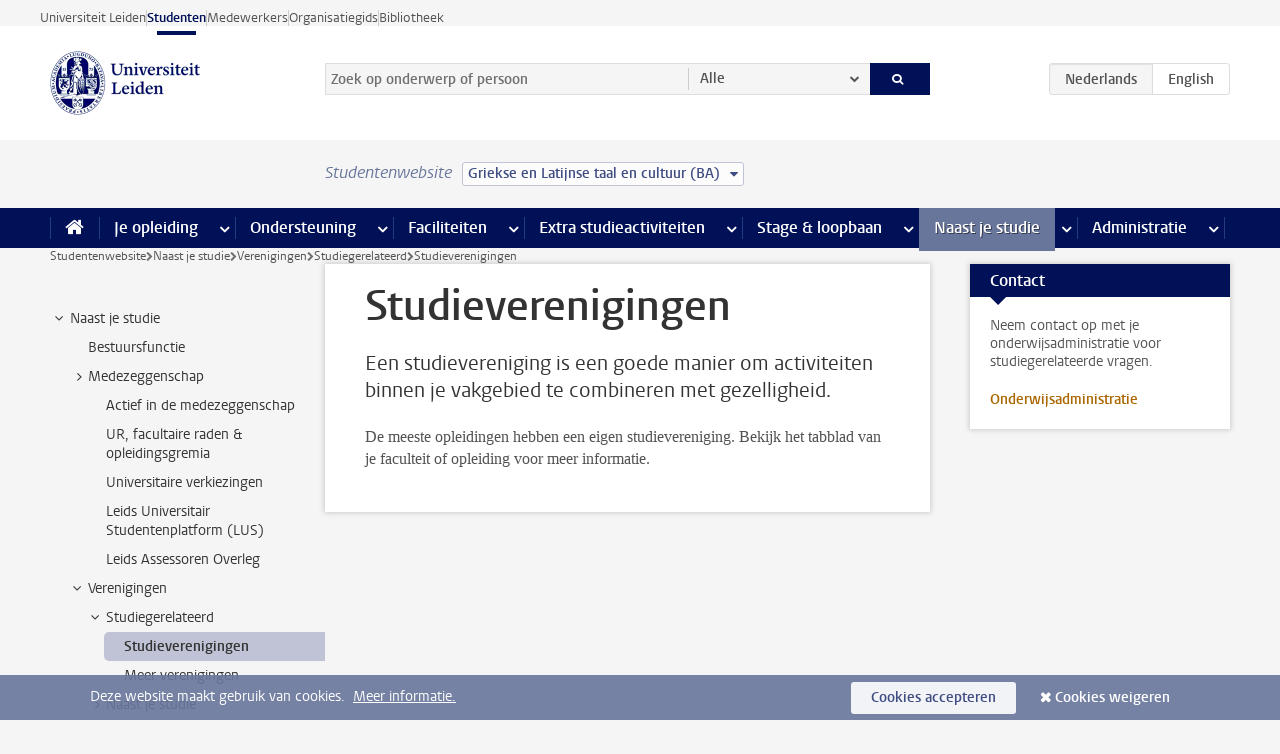

--- FILE ---
content_type: text/html;charset=UTF-8
request_url: https://www.student.universiteitleiden.nl/naast-je-studie/verenigingen/studiegerelateerd/studieverenigingen?cf=geesteswetenschappen&cd=griekse-en-latijnse-taal-en-cultuur-ba
body_size: 12245
content:



<!DOCTYPE html>
<html lang="nl"  data-version="1.217.00" >
<head>









<!-- standard page html head -->

<meta charset="utf-8">
<meta name="viewport" content="width=device-width, initial-scale=1">
<meta http-equiv="X-UA-Compatible" content="IE=edge">


    <title>Studieverenigingen - Universiteit Leiden</title>

        <link rel="canonical" href="https://www.student.universiteitleiden.nl/naast-je-studie/verenigingen/studiegerelateerd/studieverenigingen"/>


    <meta name="contentsource" content="hippocms" />

        <meta name="description" content="Een studievereniging is een goede manier om activiteiten binnen je vakgebied te combineren met gezelligheid."/>
        <meta name="organization" content="universiteit-leiden"/>
        <meta name="doctype" content="discontent"/>

<meta name="application-name" content="search"
data-content-type="contentpage"
data-content-category="general"
data-protected="false"
data-language="nl"
data-last-modified-date="2023-05-11"
data-publication-date="2023-05-11"
data-uuid="89e2df4f-df56-418f-a8da-9965ba082220"
data-website="student-site"
/>
<!-- Favicon and CSS -->
<link rel='shortcut icon' href="/design-1.0/assets/icons/favicon.ico?cf=geesteswetenschappen&amp;cd=griekse-en-latijnse-taal-en-cultuur-ba"/>
<link rel="stylesheet" href="/design-1.0/css/ul2student/screen.css?cf=geesteswetenschappen&amp;amp;cd=griekse-en-latijnse-taal-en-cultuur-ba?v=1.217.00"/>




<script>
  window.dataLayer = window.dataLayer || [];
  dataLayer.push ( {
    event: 'Custom dimensions', customDimensionData: {
      cookiesAccepted: 'false'
    },
    user: {
      internalTraffic: 'false',
    }
  });
</script>



    <!-- Global site tag (gtag.js) - Google Analytics -->
<script async src="https://www.googletagmanager.com/gtag/js?id=G-YRD293X35B"></script>
<script>
  window.dataLayer = window.dataLayer || [];

  function gtag () {
    dataLayer.push(arguments);
  }

  gtag('js', new Date());
  gtag('config', 'G-YRD293X35B');
</script>

    <!-- this line enables the loading of asynchronous components (together with the headContributions at the bottom) -->
    <!-- Header Scripts -->
</head>



<body class="intern student small" data-ajax-class='{"logged-in":"/ajaxloggedincheck?cf=geesteswetenschappen&amp;cd=griekse-en-latijnse-taal-en-cultuur-ba"}'>

<!-- To enable JS-based styles: -->
<script> document.body.className += ' js'; </script>
<div class="skiplinks">
    <a href="#content" class="skiplink">Ga direct naar de inhoud</a>
</div>




<div class="header-container">
<div class="top-nav-section">
<nav class="top-nav wrapper js_mobile-fit-menu-items" data-show-text="toon alle" data-hide-text="verberg" data-items-text="menu onderdelen">
<ul id="sites-menu">
<li>
<a class=" track-event"
href="https://www.universiteitleiden.nl/"
data-event-category="external-site"
data-event-label="Topmenu student-site"
>Universiteit Leiden</a>
</li>
<li>
<a class="active track-event"
href="/?cf=geesteswetenschappen&cd=griekse-en-latijnse-taal-en-cultuur-ba"
data-event-category="student-site"
data-event-label="Topmenu student-site"
>Studenten</a>
</li>
<li>
<a class=" track-event"
href="https://www.medewerkers.universiteitleiden.nl/"
data-event-category="staffmember-site"
data-event-label="Topmenu student-site"
>Medewerkers</a>
</li>
<li>
<a class=" track-event"
href="https://www.organisatiegids.universiteitleiden.nl/"
data-event-category="org-site"
data-event-label="Topmenu student-site"
>Organisatiegids</a>
</li>
<li>
<a class=" track-event"
href="https://www.bibliotheek.universiteitleiden.nl/"
data-event-category="library-site"
data-event-label="Topmenu student-site"
>Bibliotheek</a>
</li>
</ul>
</nav>
</div>    <header id="header-main" class="wrapper">
        <h1 class="logo">
            <a href="/?cf=geesteswetenschappen&amp;cd=griekse-en-latijnse-taal-en-cultuur-ba">
                <img width="151" height="64" src="/design-1.0/assets/images/zegel.png?cf=geesteswetenschappen&amp;cd=griekse-en-latijnse-taal-en-cultuur-ba" alt="Universiteit Leiden"/>
            </a>
        </h1>
<!-- Standard page searchbox -->
<form id="search" method="get" action="searchresults-main">
<input type="hidden" name="website" value="student-site"/>
<fieldset>
<legend>Zoek op onderwerp of persoon en selecteer categorie</legend>
<label for="search-field">Zoekterm</label>
<input id="search-field" type="search" name="q" data-suggest="https://www.student.universiteitleiden.nl/async/searchsuggestions?cf=geesteswetenschappen&amp;cd=griekse-en-latijnse-taal-en-cultuur-ba"
data-wait="100" data-threshold="3"
value="" placeholder="Zoek op onderwerp of persoon"/>
<ul class="options">
<li>
<a href="/zoeken?cf=geesteswetenschappen&amp;cd=griekse-en-latijnse-taal-en-cultuur-ba" data-hidden='' data-hint="Zoek op onderwerp of persoon">
Alle </a>
</li>
<li>
<a href="/zoeken?cf=geesteswetenschappen&amp;cd=griekse-en-latijnse-taal-en-cultuur-ba" data-hidden='{"content-category":"staffmember"}' data-hint="Zoek op&nbsp;personen">
Personen
</a>
</li>
<li>
<a href="/zoeken?cf=geesteswetenschappen&amp;cd=griekse-en-latijnse-taal-en-cultuur-ba" data-hidden='{"content-category":"announcement"}' data-hint="Zoek op&nbsp;mededelingen">
Mededelingen
</a>
</li>
<li>
<a href="/zoeken?cf=geesteswetenschappen&amp;cd=griekse-en-latijnse-taal-en-cultuur-ba" data-hidden='{"content-category":"news"}' data-hint="Zoek op&nbsp;nieuws">
Nieuws
</a>
</li>
<li>
<a href="/zoeken?cf=geesteswetenschappen&amp;cd=griekse-en-latijnse-taal-en-cultuur-ba" data-hidden='{"content-category":"event"}' data-hint="Zoek op&nbsp;agenda">
Agenda
</a>
</li>
<li>
<a href="/zoeken?cf=geesteswetenschappen&amp;cd=griekse-en-latijnse-taal-en-cultuur-ba" data-hidden='{"content-category":"scholarship"}' data-hint="Zoek op&nbsp;beurzen">
Beurzen
</a>
</li>
<li>
<a href="/zoeken?cf=geesteswetenschappen&amp;cd=griekse-en-latijnse-taal-en-cultuur-ba" data-hidden='{"content-category":"location"}' data-hint="Zoek op&nbsp;locaties">
Locaties
</a>
</li>
<li>
<a href="/zoeken?cf=geesteswetenschappen&amp;cd=griekse-en-latijnse-taal-en-cultuur-ba" data-hidden='{"content-category":"course"}' data-hint="Zoek op&nbsp;cursussen">
Cursussen
</a>
</li>
<li>
<a href="/zoeken?cf=geesteswetenschappen&amp;cd=griekse-en-latijnse-taal-en-cultuur-ba" data-hidden='{"content-category":"general"}' data-hint="Zoek op&nbsp;onderwerp">
Onderwerp
</a>
</li>
<li>
<a href="/zoeken?cf=geesteswetenschappen&amp;cd=griekse-en-latijnse-taal-en-cultuur-ba" data-hidden='{"keywords":"true"}' data-hint="Zoek op&nbsp;trefwoorden">
Trefwoorden
</a>
</li>
</ul>
<button class="submit" type="submit">
<span>Zoeken</span>
</button>
</fieldset>
</form><div class="language-btn-group">
<span class="btn active">
<abbr title="Nederlands">nl</abbr>
</span>
<a href="https://www.student.universiteitleiden.nl/en/alongside-your-studies/associations/study-related/study-associations?cf=geesteswetenschappen&amp;cd=griekse-en-latijnse-taal-en-cultuur-ba" class="btn">
<abbr title="English">en</abbr>
</a>
</div>    </header>
</div>

<div>



<div class="mega-menu">





<div class="context-picker">
    <div class="wrapper">
        <div class="context-picker__items">
            <span class="context-picker__site-name">Studentenwebsite</span>
            <a href="#filter">
                <span>
                        Griekse en Latijnse taal en cultuur (BA)
                </span>
            </a>
        </div>
    </div>
</div>

    <nav aria-label="mega menu" id="mega-menu" class="main-nav mega-menu js-disclosure-nav allow-hover-expanding" data-hamburger-destination="mega-menu"
         data-nav-label="Menu">
        <ul class="main-nav__list wrapper">
            <li class="main-nav__item" data-menu-style="mega-menu">
                <a class="home js-disclosure-nav__main-link" href="/?cf=geesteswetenschappen&amp;cd=griekse-en-latijnse-taal-en-cultuur-ba"><span>Home</span></a>
            </li>



        <li class="main-nav__item" data-menu-style="mega-menu">


            <a href="/je-opleiding?cf=geesteswetenschappen&amp;cd=griekse-en-latijnse-taal-en-cultuur-ba" class="js-disclosure-nav__main-link">Je opleiding</a>

            <button
                    class="more-menu-items"
                    type="button"
                    aria-expanded
                    aria-haspopup="menu"
                    aria-controls="je-opleiding-pages"
            >
                <span class="visually-hidden">meer Je opleiding pagina’s</span>
            </button>



            <ul class="mega-menu__list mega-menu__list--left mega-menu__list--two-column" id="je-opleiding-pages">
                    <li class="mega-menu__item">


            <a href="/je-opleiding/opleidingsprogramma?cf=geesteswetenschappen&amp;cd=griekse-en-latijnse-taal-en-cultuur-ba" >Opleidingsprogramma</a>

                        <ul>
                        </ul>
                    </li>
                    <li class="mega-menu__item">


            <a href="/je-opleiding/studieplan?cf=geesteswetenschappen&amp;cd=griekse-en-latijnse-taal-en-cultuur-ba" >Studieplan</a>

                        <ul>
                        </ul>
                    </li>
                    <li class="mega-menu__item">


            <a href="/je-opleiding/rooster-en-jaarkalender?cf=geesteswetenschappen&amp;cd=griekse-en-latijnse-taal-en-cultuur-ba" >Rooster en jaarkalender</a>

                        <ul>
                        </ul>
                    </li>
                    <li class="mega-menu__item">


            <a href="/je-opleiding/bindend-studieadvies-bsa?cf=geesteswetenschappen&amp;cd=griekse-en-latijnse-taal-en-cultuur-ba" >Bindend Studieadvies (BSA)</a>

                        <ul>
                        </ul>
                    </li>
                    <li class="mega-menu__item">


            <a href="/je-opleiding/vakken-en-toetsen?cf=geesteswetenschappen&amp;cd=griekse-en-latijnse-taal-en-cultuur-ba" >Vakken en toetsen</a>

                        <ul>
                        </ul>
                    </li>
                    <li class="mega-menu__item">


            <a href="/je-opleiding/boeken-en-readers?cf=geesteswetenschappen&amp;cd=griekse-en-latijnse-taal-en-cultuur-ba" >Boeken en readers</a>

                        <ul>
                        </ul>
                    </li>
                    <li class="mega-menu__item">


            <a href="/je-opleiding/scriptie-en-papers?cf=geesteswetenschappen&amp;cd=griekse-en-latijnse-taal-en-cultuur-ba" >Scriptie en papers</a>

                        <ul>
                        </ul>
                    </li>
                    <li class="mega-menu__item">


            <a href="/je-opleiding/minoren-en-keuzeruimte?cf=geesteswetenschappen&amp;cd=griekse-en-latijnse-taal-en-cultuur-ba" >Minoren en keuzeruimte</a>

                        <ul>
                        </ul>
                    </li>
                    <li class="mega-menu__item">


            <a href="/je-opleiding/stage-en-onderzoek?cf=geesteswetenschappen&amp;cd=griekse-en-latijnse-taal-en-cultuur-ba" >Stage en onderzoek</a>

                        <ul>
                        </ul>
                    </li>
                    <li class="mega-menu__item">


            <a href="/je-opleiding/afstuderen?cf=geesteswetenschappen&amp;cd=griekse-en-latijnse-taal-en-cultuur-ba" >Afstuderen</a>

                        <ul>
                        </ul>
                    </li>
                    <li class="mega-menu__item">


            <a href="/je-opleiding/veiligheidsinstructies?cf=geesteswetenschappen&amp;cd=griekse-en-latijnse-taal-en-cultuur-ba" >Veiligheidsinstructies</a>

                        <ul>
                        </ul>
                    </li>
                    <li class="mega-menu__item">


            <a href="/je-opleiding/contact-en-advies?cf=geesteswetenschappen&amp;cd=griekse-en-latijnse-taal-en-cultuur-ba" >Contact en advies</a>

                        <ul>
                        </ul>
                    </li>
                    <li class="mega-menu__item">


            <a href="/je-opleiding/welkom-bij-de-universiteit-leiden?cf=geesteswetenschappen&amp;cd=griekse-en-latijnse-taal-en-cultuur-ba" >Welkom bij de Universiteit Leiden</a>

                        <ul>
                        </ul>
                    </li>
            </ul>
        </li>
        <li class="main-nav__item" data-menu-style="mega-menu">


            <a href="/ondersteuning?cf=geesteswetenschappen&amp;cd=griekse-en-latijnse-taal-en-cultuur-ba" class="js-disclosure-nav__main-link">Ondersteuning</a>

            <button
                    class="more-menu-items"
                    type="button"
                    aria-expanded
                    aria-haspopup="menu"
                    aria-controls="ondersteuning-pages"
            >
                <span class="visually-hidden">meer Ondersteuning pagina’s</span>
            </button>



            <ul class="mega-menu__list mega-menu__list--left " id="ondersteuning-pages">
                    <li class="mega-menu__item">


            <a href="/ondersteuning/hulp-bij-je-studie?cf=geesteswetenschappen&amp;cd=griekse-en-latijnse-taal-en-cultuur-ba" >Hulp bij je studie</a>

                        <ul>
                        </ul>
                    </li>
                    <li class="mega-menu__item">


            <a href="/ondersteuning/gezondheid-en-welzijn?cf=geesteswetenschappen&amp;cd=griekse-en-latijnse-taal-en-cultuur-ba" >Gezondheid en welzijn</a>

                        <ul>
                        </ul>
                    </li>
                    <li class="mega-menu__item">


            <a href="/ondersteuning/sociale-veiligheid--integriteit?cf=geesteswetenschappen&amp;cd=griekse-en-latijnse-taal-en-cultuur-ba" >Sociale veiligheid & integriteit</a>

                        <ul>
                        </ul>
                    </li>
                    <li class="mega-menu__item">


            <a href="/ondersteuning/geldzaken?cf=geesteswetenschappen&amp;cd=griekse-en-latijnse-taal-en-cultuur-ba" >Geldzaken</a>

                        <ul>
                        </ul>
                    </li>
                    <li class="mega-menu__item">


            <a href="/ondersteuning/huisvesting?cf=geesteswetenschappen&amp;cd=griekse-en-latijnse-taal-en-cultuur-ba" >Huisvesting</a>

                        <ul>
                        </ul>
                    </li>
            </ul>
        </li>
        <li class="main-nav__item" data-menu-style="mega-menu">


            <a href="/alle-faciliteiten?cf=geesteswetenschappen&amp;cd=griekse-en-latijnse-taal-en-cultuur-ba" class="js-disclosure-nav__main-link">Faciliteiten</a>

            <button
                    class="more-menu-items"
                    type="button"
                    aria-expanded
                    aria-haspopup="menu"
                    aria-controls="faciliteiten-pages"
            >
                <span class="visually-hidden">meer Faciliteiten pagina’s</span>
            </button>



            <ul class="mega-menu__list mega-menu__list--left " id="faciliteiten-pages">
                    <li class="mega-menu__item">


            <a href="/alle-faciliteiten/it-faciliteiten?cf=geesteswetenschappen&amp;cd=griekse-en-latijnse-taal-en-cultuur-ba" >IT-faciliteiten</a>

                        <ul>
                        </ul>
                    </li>
                    <li class="mega-menu__item">


            <a href="/alle-faciliteiten/bibliotheken?cf=geesteswetenschappen&amp;cd=griekse-en-latijnse-taal-en-cultuur-ba" >Bibliotheken</a>

                        <ul>
                        </ul>
                    </li>
                    <li class="mega-menu__item">


            <a href="/alle-faciliteiten/studie--en-samenwerkplekken?cf=geesteswetenschappen&amp;cd=griekse-en-latijnse-taal-en-cultuur-ba" >Studie- en samenwerkplekken</a>

                        <ul>
                        </ul>
                    </li>
                    <li class="mega-menu__item">


            <a href="/alle-faciliteiten/printen-en-kopieren?cf=geesteswetenschappen&amp;cd=griekse-en-latijnse-taal-en-cultuur-ba" >Printen en kopiëren</a>

                        <ul>
                        </ul>
                    </li>
                    <li class="mega-menu__item">


            <a href="/alle-faciliteiten/overige-faciliteiten?cf=geesteswetenschappen&amp;cd=griekse-en-latijnse-taal-en-cultuur-ba" >Overige faciliteiten</a>

                        <ul>
                        </ul>
                    </li>
            </ul>
        </li>
        <li class="main-nav__item" data-menu-style="mega-menu">


            <a href="/extra-studieactiviteiten?cf=geesteswetenschappen&amp;cd=griekse-en-latijnse-taal-en-cultuur-ba" class="js-disclosure-nav__main-link">Extra studieactiviteiten</a>

            <button
                    class="more-menu-items"
                    type="button"
                    aria-expanded
                    aria-haspopup="menu"
                    aria-controls="extra-studieactiviteiten-pages"
            >
                <span class="visually-hidden">meer Extra studieactiviteiten pagina’s</span>
            </button>



            <ul class="mega-menu__list mega-menu__list--left " id="extra-studieactiviteiten-pages">
                    <li class="mega-menu__item">


            <a href="/extra-studieactiviteiten/studeren-in-het-buitenland?cf=geesteswetenschappen&amp;cd=griekse-en-latijnse-taal-en-cultuur-ba" >Studeren in het buitenland</a>

                        <ul>
                        </ul>
                    </li>
                    <li class="mega-menu__item">


            <a href="/extra-studieactiviteiten/honoursonderwijs?cf=geesteswetenschappen&amp;cd=griekse-en-latijnse-taal-en-cultuur-ba" >Honoursonderwijs</a>

                        <ul>
                        </ul>
                    </li>
                    <li class="mega-menu__item">


            <a href="/extra-studieactiviteiten/summer--winter-schools?cf=geesteswetenschappen&amp;cd=griekse-en-latijnse-taal-en-cultuur-ba" >Summer & winter schools</a>

                        <ul>
                        </ul>
                    </li>
                    <li class="mega-menu__item">


            <a href="/extra-studieactiviteiten/extra-online-vakken?cf=geesteswetenschappen&amp;cd=griekse-en-latijnse-taal-en-cultuur-ba" >Extra online vakken</a>

                        <ul>
                        </ul>
                    </li>
                    <li class="mega-menu__item">


            <a href="/extra-studieactiviteiten/dubbele-studie?cf=geesteswetenschappen&amp;cd=griekse-en-latijnse-taal-en-cultuur-ba" >Dubbele studie</a>

                        <ul>
                        </ul>
                    </li>
            </ul>
        </li>
        <li class="main-nav__item" data-menu-style="mega-menu">


            <a href="/stage--loopbaan?cf=geesteswetenschappen&amp;cd=griekse-en-latijnse-taal-en-cultuur-ba" class="js-disclosure-nav__main-link">Stage & loopbaan</a>

            <button
                    class="more-menu-items"
                    type="button"
                    aria-expanded
                    aria-haspopup="menu"
                    aria-controls="stage-loopbaan-pages"
            >
                <span class="visually-hidden">meer Stage & loopbaan pagina’s</span>
            </button>



            <ul class="mega-menu__list mega-menu__list--right " id="stage-loopbaan-pages">
                    <li class="mega-menu__item">


            <a href="/stage--loopbaan/werk-aan-je-loopbaan?cf=geesteswetenschappen&amp;cd=griekse-en-latijnse-taal-en-cultuur-ba" >Werk aan je loopbaan</a>

                        <ul>
                        </ul>
                    </li>
                    <li class="mega-menu__item">


            <a href="/stage--loopbaan/workshops-en-evenementen?cf=geesteswetenschappen&amp;cd=griekse-en-latijnse-taal-en-cultuur-ba" >Workshops en evenementen</a>

                        <ul>
                        </ul>
                    </li>
                    <li class="mega-menu__item">


            <a href="/stage--loopbaan/stage-en-onderzoek?cf=geesteswetenschappen&amp;cd=griekse-en-latijnse-taal-en-cultuur-ba" >Stage en onderzoek</a>

                        <ul>
                        </ul>
                    </li>
                    <li class="mega-menu__item">


            <a href="/stage--loopbaan/ondernemerschap?cf=geesteswetenschappen&amp;cd=griekse-en-latijnse-taal-en-cultuur-ba" >Ondernemerschap</a>

                        <ul>
                        </ul>
                    </li>
                    <li class="mega-menu__item">


            <a href="/stage--loopbaan/vacatures?cf=geesteswetenschappen&amp;cd=griekse-en-latijnse-taal-en-cultuur-ba" >Vacatures</a>

                        <ul>
                        </ul>
                    </li>
            </ul>
        </li>
        <li class="main-nav__item" data-menu-style="mega-menu">


            <a href="/naast-je-studie?cf=geesteswetenschappen&amp;cd=griekse-en-latijnse-taal-en-cultuur-ba" class="js-disclosure-nav__main-link active">Naast je studie</a>

            <button
                    class="more-menu-items"
                    type="button"
                    aria-expanded
                    aria-haspopup="menu"
                    aria-controls="naast-je-studie-pages"
            >
                <span class="visually-hidden">meer Naast je studie pagina’s</span>
            </button>



            <ul class="mega-menu__list mega-menu__list--right " id="naast-je-studie-pages">
                    <li class="mega-menu__item">


            <a href="/naast-je-studie/bestuursfunctie?cf=geesteswetenschappen&amp;cd=griekse-en-latijnse-taal-en-cultuur-ba" >Bestuursfunctie</a>

                        <ul>
                        </ul>
                    </li>
                    <li class="mega-menu__item">


            <a href="/naast-je-studie/medezeggenschap?cf=geesteswetenschappen&amp;cd=griekse-en-latijnse-taal-en-cultuur-ba" >Medezeggenschap</a>

                        <ul>
                        </ul>
                    </li>
                    <li class="mega-menu__item">


            <a href="/naast-je-studie/verenigingen?cf=geesteswetenschappen&amp;cd=griekse-en-latijnse-taal-en-cultuur-ba" >Verenigingen</a>

                        <ul>
                        </ul>
                    </li>
                    <li class="mega-menu__item">


            <a href="/naast-je-studie/sport--recreatie?cf=geesteswetenschappen&amp;cd=griekse-en-latijnse-taal-en-cultuur-ba" >Sport & recreatie</a>

                        <ul>
                        </ul>
                    </li>
            </ul>
        </li>
        <li class="main-nav__item" data-menu-style="mega-menu">


            <a href="/administratie?cf=geesteswetenschappen&amp;cd=griekse-en-latijnse-taal-en-cultuur-ba" class="js-disclosure-nav__main-link">Administratie</a>

            <button
                    class="more-menu-items"
                    type="button"
                    aria-expanded
                    aria-haspopup="menu"
                    aria-controls="administratie-pages"
            >
                <span class="visually-hidden">meer Administratie pagina’s</span>
            </button>



            <ul class="mega-menu__list mega-menu__list--right mega-menu__list--two-column" id="administratie-pages">
                    <li class="mega-menu__item">


            <a href="/administratie/je-inschrijving?cf=geesteswetenschappen&amp;cd=griekse-en-latijnse-taal-en-cultuur-ba" >Je inschrijving</a>

                        <ul>
                        </ul>
                    </li>
                    <li class="mega-menu__item">


            <a href="/administratie/collegegeld?cf=geesteswetenschappen&amp;cd=griekse-en-latijnse-taal-en-cultuur-ba" >Collegegeld</a>

                        <ul>
                        </ul>
                    </li>
                    <li class="mega-menu__item">


            <a href="/administratie/studentenkaarten?cf=geesteswetenschappen&amp;cd=griekse-en-latijnse-taal-en-cultuur-ba" >LU-Card en studentenkaarten</a>

                        <ul>
                        </ul>
                    </li>
                    <li class="mega-menu__item">


            <a href="/administratie/je-persoonlijke-gegevens-wijzigen?cf=geesteswetenschappen&amp;cd=griekse-en-latijnse-taal-en-cultuur-ba" >Je persoonlijke gegevens wijzigen</a>

                        <ul>
                        </ul>
                    </li>
                    <li class="mega-menu__item">


            <a href="/administratie/klacht-beroep--bezwaar?cf=geesteswetenschappen&amp;cd=griekse-en-latijnse-taal-en-cultuur-ba" >Klacht, beroep & bezwaar</a>

                        <ul>
                        </ul>
                    </li>
                    <li class="mega-menu__item">


            <a href="/administratie/immigratie-en-verblijf?cf=geesteswetenschappen&amp;cd=griekse-en-latijnse-taal-en-cultuur-ba" >Immigratie en verblijf</a>

                        <ul>
                        </ul>
                    </li>
                    <li class="mega-menu__item">


            <a href="/administratie/inkomende-uitwisseling-formulieren-en-cijferlijsten?cf=geesteswetenschappen&amp;cd=griekse-en-latijnse-taal-en-cultuur-ba" >Inkomende uitwisseling: formulieren en cijferlijsten</a>

                        <ul>
                        </ul>
                    </li>
            </ul>
        </li>



        </ul>
    </nav>
</div></div>

<div class="main-container">
    <div class="main wrapper clearfix">


<!-- main Student and Staff pages -->

<nav class="breadcrumb" aria-label="Breadcrumb" id="js_breadcrumbs" data-show-text="toon alle" data-hide-text="verberg" data-items-text="broodkruimels">
<ol id="breadcrumb-list">
<li>
<a href="/?cf=geesteswetenschappen&amp;cd=griekse-en-latijnse-taal-en-cultuur-ba">Studentenwebsite</a>
</li>
<li>
<a href="/naast-je-studie?cf=geesteswetenschappen&amp;cd=griekse-en-latijnse-taal-en-cultuur-ba">
Naast je studie
</a>
</li>
<li>
<a href="/naast-je-studie/verenigingen?cf=geesteswetenschappen&amp;cd=griekse-en-latijnse-taal-en-cultuur-ba">
Verenigingen
</a>
</li>
<li>
<a href="/naast-je-studie/verenigingen/studiegerelateerd?cf=geesteswetenschappen&amp;cd=griekse-en-latijnse-taal-en-cultuur-ba">
Studiegerelateerd
</a>
</li>
<li>Studieverenigingen</li>
</ol>
</nav>


































































































































































































































































































































































































<!-- Content Page content Student/Staff -->





    <nav class="sub-nav sub-nav-tree js_tree-nav" data-menu-label="Submenu" aria-label="submenu">
        <ul role="tree" class="js_add-control-icon" aria-label="submenu">

        <li role="none" class="has-children">

                <a
                        href="/naast-je-studie"
                        title="Naast je studie"
                        role="treeitem"
                        
                        aria-owns="subnav-root-naastjestudie"
                >
                    Naast je studie
                </a>

                <ul id="subnav-root-naastjestudie" role="group" aria-label="submenu">

        <li role="none" class="">

                <a
                        href="/naast-je-studie/bestuursfunctie?cf=geesteswetenschappen&amp;cd=griekse-en-latijnse-taal-en-cultuur-ba"
                        title="Bestuursfunctie"
                        role="treeitem"
                        
                        
                >
                    Bestuursfunctie
                </a>

        </li>

        <li role="none" class="has-children">

                <a
                        href="/naast-je-studie/medezeggenschap?cf=geesteswetenschappen&amp;cd=griekse-en-latijnse-taal-en-cultuur-ba"
                        title="Medezeggenschap"
                        role="treeitem"
                        
                        aria-owns="subnav-root-naastjestudie-medezeggenschap"
                >
                    Medezeggenschap
                </a>

                <ul id="subnav-root-naastjestudie-medezeggenschap" role="group" aria-label="submenu">

        <li role="none" class="">

                <a
                        href="/naast-je-studie/medezeggenschap/actief-in-de-medezeggenschap?cf=geesteswetenschappen&amp;cd=griekse-en-latijnse-taal-en-cultuur-ba"
                        title="Actief in de medezeggenschap"
                        role="treeitem"
                        
                        
                >
                    Actief in de medezeggenschap
                </a>

        </li>

        <li role="none" class="">

                <a
                        href="/naast-je-studie/medezeggenschap/ur-facultaire-raden--opleidingsgremia?cf=geesteswetenschappen&amp;cd=griekse-en-latijnse-taal-en-cultuur-ba"
                        title="UR, facultaire raden &amp; opleidingsgremia"
                        role="treeitem"
                        
                        
                >
                    UR, facultaire raden &amp; opleidingsgremia
                </a>

        </li>

        <li role="none" class="">

                <a
                        href="/naast-je-studie/medezeggenschap/universitaire-verkiezingen?cf=geesteswetenschappen&amp;cd=griekse-en-latijnse-taal-en-cultuur-ba"
                        title="Universitaire verkiezingen"
                        role="treeitem"
                        
                        
                >
                    Universitaire verkiezingen
                </a>

        </li>

        <li role="none" class="">

                <a
                        href="/naast-je-studie/medezeggenschap/leids-universitair-studentenplatform-lus?cf=geesteswetenschappen&amp;cd=griekse-en-latijnse-taal-en-cultuur-ba"
                        title="Leids Universitair Studentenplatform (LUS)"
                        role="treeitem"
                        
                        
                >
                    Leids Universitair Studentenplatform (LUS)
                </a>

        </li>

        <li role="none" class="">

                <a
                        href="/naast-je-studie/medezeggenschap/leids-assessoren-overleg-lasso?cf=geesteswetenschappen&amp;cd=griekse-en-latijnse-taal-en-cultuur-ba"
                        title="Leids Assessoren Overleg"
                        role="treeitem"
                        
                        
                >
                    Leids Assessoren Overleg
                </a>

        </li>
                </ul>
        </li>

        <li role="none" class="has-children">

                <a
                        href="/naast-je-studie/verenigingen?cf=geesteswetenschappen&amp;cd=griekse-en-latijnse-taal-en-cultuur-ba"
                        title="Verenigingen"
                        role="treeitem"
                        
                        aria-owns="subnav-root-naastjestudie-verenigingen"
                >
                    Verenigingen
                </a>

                <ul id="subnav-root-naastjestudie-verenigingen" role="group" aria-label="submenu">

        <li role="none" class="has-children">

                <a
                        href="/naast-je-studie/verenigingen/studiegerelateerd?cf=geesteswetenschappen&amp;cd=griekse-en-latijnse-taal-en-cultuur-ba"
                        title="Studiegerelateerd"
                        role="treeitem"
                        
                        aria-owns="subnav-root-naastjestudie-verenigingen-studiegerelateerd"
                >
                    Studiegerelateerd
                </a>

                <ul id="subnav-root-naastjestudie-verenigingen-studiegerelateerd" role="group" aria-label="submenu">

        <li role="none" class="">

                <a
                        href="/naast-je-studie/verenigingen/studiegerelateerd/studieverenigingen?cf=geesteswetenschappen&amp;cd=griekse-en-latijnse-taal-en-cultuur-ba"
                        title="Studieverenigingen"
                        role="treeitem"
                        aria-current="page"
                        
                >
                    Studieverenigingen
                </a>

        </li>

        <li role="none" class="">

                <a
                        href="/naast-je-studie/verenigingen/studiegerelateerd/meer-verenigingen?cf=geesteswetenschappen&amp;cd=griekse-en-latijnse-taal-en-cultuur-ba"
                        title="Meer verenigingen"
                        role="treeitem"
                        
                        
                >
                    Meer verenigingen
                </a>

        </li>
                </ul>
        </li>

        <li role="none" class="has-children">

                <a
                        href="/naast-je-studie/verenigingen/naast-je-studie?cf=geesteswetenschappen&amp;cd=griekse-en-latijnse-taal-en-cultuur-ba"
                        title="Naast je studie"
                        role="treeitem"
                        
                        aria-owns="subnav-root-naastjestudie-verenigingen-naastjestudie"
                >
                    Naast je studie
                </a>

                <ul id="subnav-root-naastjestudie-verenigingen-naastjestudie" role="group" aria-label="submenu">

        <li role="none" class="">

                <a
                        href="/naast-je-studie/verenigingen/naast-je-studie/studentenverenigingen?cf=geesteswetenschappen&amp;cd=griekse-en-latijnse-taal-en-cultuur-ba"
                        title="Studentenverenigingen"
                        role="treeitem"
                        
                        
                >
                    Studentenverenigingen
                </a>

        </li>

        <li role="none" class="">

                <a
                        href="/naast-je-studie/verenigingen/naast-je-studie/meer-studentenorganisaties?cf=geesteswetenschappen&amp;cd=griekse-en-latijnse-taal-en-cultuur-ba"
                        title="Meer studentenorganisaties"
                        role="treeitem"
                        
                        
                >
                    Meer studentenorganisaties
                </a>

        </li>
                </ul>
        </li>

        <li role="none" class="has-children">

                <a
                        href="/naast-je-studie/verenigingen/informatie-voor-studentenorganisaties?cf=geesteswetenschappen&amp;cd=griekse-en-latijnse-taal-en-cultuur-ba"
                        title="Informatie voor studentenorganisaties"
                        role="treeitem"
                        
                        aria-owns="subnav-root-naastjestudie-verenigingen-informatievoorstudentenorganisaties"
                >
                    Informatie voor studentenorganisaties
                </a>

                <ul id="subnav-root-naastjestudie-verenigingen-informatievoorstudentenorganisaties" role="group" aria-label="submenu">

        <li role="none" class="">

                <a
                        href="/naast-je-studie/verenigingen/informatie-voor-studentenorganisaties/afspraken?cf=geesteswetenschappen&amp;cd=griekse-en-latijnse-taal-en-cultuur-ba"
                        title="Afspraken"
                        role="treeitem"
                        
                        
                >
                    Afspraken
                </a>

        </li>

        <li role="none" class="">

                <a
                        href="/naast-je-studie/verenigingen/informatie-voor-studentenorganisaties/financiele-ondersteuning?cf=geesteswetenschappen&amp;cd=griekse-en-latijnse-taal-en-cultuur-ba"
                        title="Financiële ondersteuning"
                        role="treeitem"
                        
                        
                >
                    Financiële ondersteuning
                </a>

        </li>

        <li role="none" class="">

                <a
                        href="/naast-je-studie/verenigingen/informatie-voor-studentenorganisaties/faciliteiten?cf=geesteswetenschappen&amp;cd=griekse-en-latijnse-taal-en-cultuur-ba"
                        title="Faciliteiten"
                        role="treeitem"
                        
                        
                >
                    Faciliteiten
                </a>

        </li>

        <li role="none" class="">

                <a
                        href="/naast-je-studie/verenigingen/informatie-voor-studentenorganisaties/financiering-voor-projecten-en-activiteiten?cf=geesteswetenschappen&amp;cd=griekse-en-latijnse-taal-en-cultuur-ba"
                        title="Financiering voor projecten en activiteiten"
                        role="treeitem"
                        
                        
                >
                    Financiering voor projecten en activiteiten
                </a>

        </li>

        <li role="none" class="">

                <a
                        href="/naast-je-studie/verenigingen/informatie-voor-studentenorganisaties/getuigschrift-voor-je-inzet?cf=geesteswetenschappen&amp;cd=griekse-en-latijnse-taal-en-cultuur-ba"
                        title="Getuigschrift voor je inzet"
                        role="treeitem"
                        
                        
                >
                    Getuigschrift voor je inzet
                </a>

        </li>

        <li role="none" class="">

                <a
                        href="/naast-je-studie/verenigingen/informatie-voor-studentenorganisaties/ondersteuning-en-advies?cf=geesteswetenschappen&amp;cd=griekse-en-latijnse-taal-en-cultuur-ba"
                        title="Ondersteuning en advies voor bestuursleden"
                        role="treeitem"
                        
                        
                >
                    Ondersteuning en advies voor bestuursleden
                </a>

        </li>

        <li role="none" class="">

                <a
                        href="/naast-je-studie/verenigingen/informatie-voor-studentenorganisaties/sociale-veiligheid-en-mentaal-welzijn?cf=geesteswetenschappen&amp;cd=griekse-en-latijnse-taal-en-cultuur-ba"
                        title="Sociale veiligheid en mentaal welzijn"
                        role="treeitem"
                        
                        
                >
                    Sociale veiligheid en mentaal welzijn
                </a>

        </li>

        <li role="none" class="">

                <a
                        href="/naast-je-studie/verenigingen/informatie-voor-studentenorganisaties/trainingsaanbod?cf=geesteswetenschappen&amp;cd=griekse-en-latijnse-taal-en-cultuur-ba"
                        title="Trainingsaanbod"
                        role="treeitem"
                        
                        
                >
                    Trainingsaanbod
                </a>

        </li>

        <li role="none" class="">

                <a
                        href="/naast-je-studie/verenigingen/informatie-voor-studentenorganisaties/workshops-voor-de-hele-vereniging?cf=geesteswetenschappen&amp;cd=griekse-en-latijnse-taal-en-cultuur-ba"
                        title="Workshops voor de hele vereniging"
                        role="treeitem"
                        
                        
                >
                    Workshops voor de hele vereniging
                </a>

        </li>
                </ul>
        </li>
                </ul>
        </li>

        <li role="none" class="has-children">

                <a
                        href="/naast-je-studie/sport--recreatie?cf=geesteswetenschappen&amp;cd=griekse-en-latijnse-taal-en-cultuur-ba"
                        title="Sport &amp; recreatie"
                        role="treeitem"
                        
                        aria-owns="subnav-root-naastjestudie-sportrecreatie"
                >
                    Sport &amp; recreatie
                </a>

                <ul id="subnav-root-naastjestudie-sportrecreatie" role="group" aria-label="submenu">

        <li role="none" class="">

                <a
                        href="/naast-je-studie/sport--recreatie/universitair-sportcentrum-usc?cf=geesteswetenschappen&amp;cd=griekse-en-latijnse-taal-en-cultuur-ba"
                        title="Universitair Sportcentrum (USC)"
                        role="treeitem"
                        
                        
                >
                    Universitair Sportcentrum (USC)
                </a>

        </li>

        <li role="none" class="has-children">

                <a
                        href="/naast-je-studie/sport--recreatie/cultuur?cf=geesteswetenschappen&amp;cd=griekse-en-latijnse-taal-en-cultuur-ba"
                        title="Cultuur"
                        role="treeitem"
                        
                        aria-owns="subnav-root-naastjestudie-sportrecreatie-cultuur"
                >
                    Cultuur
                </a>

                <ul id="subnav-root-naastjestudie-sportrecreatie-cultuur" role="group" aria-label="submenu">

        <li role="none" class="">

                <a
                        href="/naast-je-studie/sport--recreatie/cultuur/lak?cf=geesteswetenschappen&amp;cd=griekse-en-latijnse-taal-en-cultuur-ba"
                        title="LAK"
                        role="treeitem"
                        
                        
                >
                    LAK
                </a>

        </li>

        <li role="none" class="">

                <a
                        href="/naast-je-studie/sport--recreatie/cultuur/studium-generale?cf=geesteswetenschappen&amp;cd=griekse-en-latijnse-taal-en-cultuur-ba"
                        title="Studium generale"
                        role="treeitem"
                        
                        
                >
                    Studium generale
                </a>

        </li>

        <li role="none" class="">

                <a
                        href="/naast-je-studie/sport--recreatie/cultuur/theaters-en-musea?cf=geesteswetenschappen&amp;cd=griekse-en-latijnse-taal-en-cultuur-ba"
                        title="Theaters en musea"
                        role="treeitem"
                        
                        
                >
                    Theaters en musea
                </a>

        </li>
                </ul>
        </li>
                </ul>
        </li>
                </ul>
        </li>
        </ul>
    </nav>
<div id="content">


    <article>
        <h1 class="">
            Studieverenigingen
        </h1>
            <p class="intro ">
                Een studievereniging is een goede manier om activiteiten binnen je vakgebied te combineren met gezelligheid.
            </p>

            <section
                    class="central tab "
                    data-tab-label="">
<p>De meeste opleidingen hebben een eigen studievereniging. Bekijk het tabblad van je faculteit of opleiding voor meer informatie.</p>            </section>
    </article>
</div>


<aside>



    <!-- contact block -->




<div class="box contact">
    <div class="box-header">
            <h2>Contact</h2>
    </div>

    <div class="box-content">
        <section class="contact-text">
            Neem contact op met je onderwijsadministratie voor studiegerelateerde vragen.
        </section>
        <section class="contact-link">
            <ul>
                    <li>
                        <a href="/je-opleiding/contact-en-advies/onderwijsadministratie?cf=geesteswetenschappen&cd=griekse-en-latijnse-taal-en-cultuur-ba">Onderwijsadministratie</a>
                    </li>
            </ul>
        </section>
    </div>
</div>























</aside>
    </div>
</div>

<div class="footer-container">
<footer class="wrapper clearfix">
<section>
<h2>Praktisch</h2>
<ul>
<li>
<a href="/vr/faq?cf=geesteswetenschappen&amp;cd=griekse-en-latijnse-taal-en-cultuur-ba">Veelgestelde vragen</a>
</li>
<li>
<a href="/je-opleiding/contact-en-advies?cf=geesteswetenschappen&amp;cd=griekse-en-latijnse-taal-en-cultuur-ba">Contact</a>
</li>
<li>
<a href="https://www.student.universiteitleiden.nl/locaties/">Locaties</a>
</li>
</ul>
</section>
<section>
<h2>Over deze website</h2>
<ul>
<li>
<a href="https://formdesk.com/universiteitleiden/feedback_studentenwebsite?def_l=nl">Vraag of opmerking</a>
</li>
<li>
<a href="https://www.organisatiegids.universiteitleiden.nl/cookies">Cookies</a>
</li>
<li>
<a href="https://www.organisatiegids.universiteitleiden.nl/reglementen/algemeen/universitaire-website-disclaimer">Disclaimer</a>
</li>
</ul>
</section>
<section>
<h2>Over ons</h2>
<ul>
<li>
<a href="/organisatie?cf=geesteswetenschappen&amp;cd=griekse-en-latijnse-taal-en-cultuur-ba">Organisatie</a>
</li>
<li>
<a href="https://www.organisatiegids.universiteitleiden.nl/reglementen/algemeen/privacyverklaringen">Privacy</a>
</li>
</ul>
</section>
<section>
<h2>Blijf op de hoogte</h2>
<ul>
<li>
<a href="https://mailings.leidenuniv.nl/u/archive/9WR7pC8DIjBkn-eaJ_oU-Q">Studentennieuwsbrief</a>
</li>
</ul>
<div class="share">
<a href="https://bsky.app/profile/unileiden.bsky.social" class="bluesky"><span class="visually-hidden">Volg ons op bluesky</span></a>
<a href="https://nl-nl.facebook.com/UniversiteitLeiden" class="facebook"><span class="visually-hidden">Volg ons op facebook</span></a>
<a href="https://www.youtube.com/user/UniversiteitLeiden" class="youtube"><span class="visually-hidden">Volg ons op youtube</span></a>
<a href="https://www.linkedin.com/company/leiden-university" class="linkedin"><span class="visually-hidden">Volg ons op linkedin</span></a>
<a href="https://instagram.com/universiteitleiden" class="instagram"><span class="visually-hidden">Volg ons op instagram</span></a>
<a href="https://mastodon.nl/@universiteitleiden" class="mastodon"><span class="visually-hidden">Volg ons op mastodon</span></a>
</div>
</section>
</footer>
</div><div class="cookies">
<div class="wrapper">
Deze website maakt gebruik van cookies.&nbsp;
<a href="https://www.organisatiegids.universiteitleiden.nl/cookies">
Meer informatie. </a>
<form action="/naast-je-studie/verenigingen/studiegerelateerd/studieverenigingen?_hn:type=action&amp;_hn:ref=r71_r9&amp;cf=geesteswetenschappen&amp;cd=griekse-en-latijnse-taal-en-cultuur-ba" method="post">
<button type="submit" class="accept" name="cookie" value="accept">Cookies accepteren</button>
<button type="submit" class="reject" name="cookie" value="reject">Cookies weigeren</button>
</form>
</div>
</div>


<div id="filter" class="dropdown-content">
    <form action="/naast-je-studie/verenigingen/studiegerelateerd/studieverenigingen?_hn:type=action&amp;_hn:ref=r71_r4&amp;cf=geesteswetenschappen&amp;cd=griekse-en-latijnse-taal-en-cultuur-ba" method="post">
        <select name="programme" class="text-filter" data-auto-submit="true">
            <option value="">Selecteer een andere opleiding of exchange-faculteit</option>

                <option value="academische-opleiding-leerkracht-basisonderwijs-ism-pabo-leiden">Academische Pabo (BSc&amp;BEd)</option>
                <option value="advanced-life-science--technology">Advanced Life Science &amp; Technology</option>
                <option value="afrikaanse-talen-en-culturen-ba">African Studies (BA)</option>
                <option value="afrikastudies-african-studies-ma">African Studies (MA)</option>
                <option value="afrikastudies-research-african-studies-research">African Studies (research) (MA)</option>
                <option value="advanced-studies-in-air-and-space-law-msl">Air and Space Law (Advanced LL.M.)</option>
                <option value="ancient-history">Ancient History (MA)</option>
                <option value="ancient-history-research">Ancient History (research) (MA)</option>
                <option value="arabische-taal-en-cultuur">Arabische taal en cultuur (BA)</option>
                <option value="arbeidsrecht">Arbeidsrecht (LL.M.)</option>
                <option value="archaeology-ba">Archeologie (BA)</option>
                <option value="archeologie-ma-msc">Archeologie (MA/MSc)</option>
                <option value="archaeology-research">Archeologie (research) (MA/MSc)</option>
                <option value="art-history-ma">Art History (MA)</option>
                <option value="art-and-architecture-before-1800">Art, Architecture and Interior before 1800 (MA)</option>
                <option value="kunst-en-cultuurwetenschappen-arts-and-culture-ma">Arts and Culture (MA)</option>
                <option value="kunst-en-cultuurwetenschappen-research-arts-and-culture-research">Arts and Culture (research) (MA)</option>
                <option value="arts-literature-and-media-research-ma">Arts, Literature and Media (research) (MA)</option>
                <option value="arts-media-and-society">Arts, Media and Society (BA)</option>
                <option value="asian-studies">Asian Studies (MA)</option>
                <option value="aziestudies-research-asian-studies-research-ma">Asian Studies (research) (MA)</option>
                <option value="assyriology">Assyriology (MA)</option>
                <option value="assyriology-research">Assyriology (research) (MA)</option>
                <option value="astronomy-msc">Astronomy (MSc)</option>
                <option value="astronomy--high-tech-innovation">Astronomy and High-Tech Innovation</option>
                <option value="bestuurskunde-public-administration-science-bsc">Bestuurskunde (BSc)</option>
                <option value="bio-farmaceutische-wetenschappen-bio-pharmaceutical-sciences-bsc">Bio-Farmaceutische Wetenschappen (BSc)</option>
                <option value="bio-pharmaceutical-sciences-msc">Bio-Pharmaceutical Sciences (MSc)</option>
                <option value="biologie-biology-bsc">Biologie (BSc)</option>
                <option value="biology-msc">Biology (MSc)</option>
                <option value="biomedical-sciences-mcs">Biomedical Sciences (MSc)</option>
                <option value="biomedische-wetenschappen-biomedical-sciences-bsc_1">Biomedische wetenschappen (BSc)</option>
                <option value="book-and-digital-media-studies">Book and Digital Media Studies (MA)</option>
                <option value="chemistry-msc">Chemistry (MSc)</option>
                <option value="chinastudies-chinese-studies-ba">Chinastudies (BA)</option>
                <option value="chinese-linguistics">Chinese Linguistics (MA)</option>
                <option value="chinese-studies">Chinese Studies (MA)</option>
                <option value="cities-migration-and-global-interdependence">Cities, Migration and Global Interdependence (MA)</option>
                <option value="cities-migration-and-global-interdependence-research">Cities, Migration and Global Interdependence (research) (MA)</option>
                <option value="civiel-recht">Civiel recht (LL.M.)</option>
                <option value="classics">Classics (MA)</option>
                <option value="classics-research">Classics (research) (MA)</option>
                <option value="oudheidstudies-classics-and-ancient-civilizations-ma">Classics and Ancient Civilizations (MA)</option>
                <option value="oudheidstudies-research-classics-and-ancient-civilizations-research">Classics and Ancient Civilizations (research) (MA)</option>
                <option value="colonial-and-global-history">Colonial and Global History (MA)</option>
                <option value="colonial-and-global-history-research">Colonial and Global History (research) (MA)</option>
                <option value="criminal-justice">Comparative Criminal Justice (MSc)</option>
                <option value="comparative-indo-european-linguistics">Comparative Indo-European Linguistics (MA)</option>
                <option value="computer-science-msc">Computer Science (MSc)</option>
                <option value="art-of-the-contemporary-world-and-world-art-studies">Contemporary Art in a Global Perspective (MA)</option>
                <option value="criminaliteit-en-rechtshandhaving-crime-and-criminal-justice-msl">Criminaliteit en rechtshandhaving (MSc)</option>
                <option value="criminologie-criminology-bsc">Criminologie (BSc)</option>
                <option value="veiligheidsbeleid-en-rechtshandhaving">Criminologie en Veiligheidsbeleid (MSc)</option>
                <option value="crisis-and-security-management-msc">Crisis and Security Management (MSc)</option>
                <option value="comparative-literature-and-literary-theory">Cultural Analysis: Literature and Theory (MA)</option>
                <option value="cultural-anthropology-and-development-sociology-msa">Cultural Anthropology and Development Sociology (MSc)</option>
                <option value="culture-and-politics-ma">Culture and Politics (MA)</option>
                <option value="culturele-antropologie-en-ontwikkelingssociologie-cultural-anthropology-and-development-sociology-ba">Culturele antropologie en ontwikkelingssociologie (BSc)</option>
                <option value="cultural-anthropology-and-development-sociology-pre-master">Culturele Antropologie en Ontwikkelingssociologie (pre-master)</option>
                <option value="cursus-actualiteiten-auteursrecht">Cursus Actualiteiten Auteursrecht</option>
                <option value="cyber-security">Cyber Security (MSc)</option>
                <option value="cybersecurity--cybercrime">Cybersecurity &amp; Cybercrime (BSc)</option>
                <option value="data-science-and-artificial-intelligence-bsc">Data Science and Artificial Intelligence (BSc)</option>
                <option value="design-culture-society">Design, Culture &amp; Society (MA)</option>
                <option value="digital-media-and-society">Digital Media and Society</option>
                <option value="duitse-taal-en-cultuur-german-language-and-culture">Duitse taal en cultuur (BA)</option>
                <option value="east-asian-studies">East Asian Studies (MA)</option>
                <option value="economie--samenleving-bsc">Economie &amp; Samenleving (BSc)</option>
                <option value="economie-van-de-publieke-sector">Economie van de Publieke Sector (MSc)</option>
                <option value="educatieve-master-duits">Educatieve master Duits (MA) (120EC)</option>
                <option value="educatieve-master-engels">Educatieve master Engels (MA) (120EC)</option>
                <option value="educatieve-master-frans">Educatieve master Frans (MA) (120EC)</option>
                <option value="educatieve-master-nederlands">Educatieve master Nederlands (MA) (120EC)</option>
                <option value="educatieve-master-primair-onderwijs">Educatieve Master Primair Onderwijs (EMPO) (MSc) (120 EC)</option>
                <option value="educatieve-master-religie-en-levensbeschouwing">Educatieve master Religie en Levensbeschouwing (MA) (120EC)</option>
                <option value="education-and-child-studies-msc">Education and Child Studies (MSc)</option>
                <option value="developmental-psychopathology-in-education-and-child-studies-research">Education and Child Studies (research) (MSC)</option>
                <option value="egyptology">Egyptology (MA)</option>
                <option value="egyptology-research">Egyptology (research) (MA)</option>
                <option value="encyclopedie-en-filosofie-van-het-recht">Encyclopedie en filosofie van het recht (LL.M.)</option>
                <option value="engelse-taal-en-cultuur-english-language-and-culture-ba">English Language and Culture (BA)</option>
                <option value="english-language-and-linguistics">English Language and Linguistics (MA)</option>
                <option value="english-literature-and-culture">English Literature and Culture (MA)</option>
                <option value="ethics-and-politics">Ethics and Politics (MA)</option>
                <option value="europaeum-programme-european-history-and-civilisation-leiden-oxford-paris-programme">Europaeum Programme European History and Civilisation (MA)</option>
                <option value="europe-1000-1800">Europe 1000-1800 (MA)</option>
                <option value="europe-1000-1800-research">Europe 1000-1800 (research) (MA)</option>
                <option value="advanced-studies-in-european-and-international-business-law-msl">European and International Business Law (Advanced LL.M.)</option>
                <option value="advanced-studies-in-european-and-international-human-rights-law-msl">European and International Human Rights Law (Advanced LL.M.)</option>
                <option value="european-law-engelstalig">European Law (LL.M.)</option>
                <option value="european-politics-and-society-ma">European Politics and Society (MA)</option>
                <option value="european-union-studies">European Union Studies (MA)</option>
                <option value="exchange-archaeology">Exchange - Archeologie</option>
                <option value="exchange-humanities">Exchange - Geesteswetenschappen</option>
                <option value="exchange-governance-and-global-affairs">Exchange - Governance and Global Affairs</option>
                <option value="exchange-leiden-university-medical-center">Exchange - LUMC</option>
                <option value="exchange-law">Exchange - Rechtsgeleerdheid</option>
                <option value="exchange-social-and-behavioural-sciences">Exchange - Sociale Wetenschappen</option>
                <option value="exchange-science">Exchange - Wiskunde en Natuurwetenschappen</option>
                <option value="farmacie">Farmacie (MSc)</option>
                <option value="film-and-photographic-studies">Film and Photographic Studies (MA)</option>
                <option value="film-en-literatuurwetenschap-film-and-literary-studies-ba">Film- en literatuurwetenschap (BA)</option>
                <option value="wijsbegeerte-philosophy-ba">Filosofie (BA)</option>
                <option value="financieel-recht">Financieel recht (LL.M.)</option>
                <option value="fiscaal-recht-tax-law-bsl">Fiscaal Recht (LL.B.)</option>
                <option value="fiscaal-recht-tax-law-msl">Fiscaal Recht (LL.M.)</option>
                <option value="forensische-criminologie-forensic-criminology-msc">Forensische Criminologie (MSc)</option>
                <option value="franse-taal-en-cultuur-french-language-and-culture-ba">Franse taal en cultuur (BA)</option>
                <option value="french-language-and-linguistics">French Language and Linguistics (MA)</option>
                <option value="french-literature-and-culture">French Literature and Culture (MA)</option>
                <option value="guest">Gast</option>
                <option value="geneeskunde-medicine-bsc">Geneeskunde (BSc)</option>
                <option value="geneeskunde-medicine-mcs">Geneeskunde (MSc)</option>
                <option value="german-language-and-linguistics">German Language and Linguistics (MA)</option>
                <option value="german-literature-and-culture">German Literature and Culture (MA)</option>
                <option value="geschiedenis-history-ba">Geschiedenis (BA)</option>
                <option value="global-and-european-labour-law-advanced-ll.m">Global and European Labour Law (Advanced LL.M.)</option>
                <option value="global-asian-studies">Global Asian Studies (MA) (60EC)</option>
                <option value="global-conflict-in-the-modern-era-ma">Global Conflict in the Modern Era (MA)</option>
                <option value="global-order-in-historical-perspective-ma">Global Order in Historical Perspective (MA)</option>
                <option value="global-political-economy-ma">Global Political Economy (MA)</option>
                <option value="governance-of-migration-and-diversity">Governance of Migration and Diversity</option>
                <option value="governance-of-migration-and-diversity-legal">Governance of Migration and Diversity (Legal) (LL.M.)</option>
                <option value="governance-of-sustainability-msc">Governance of Sustainability (MSc)</option>
                <option value="griekse-en-latijnse-taal-en-cultuur-classics-ba">Griekse en Latijnse taal en cultuur (BA)</option>
                <option value="vitality-and-ageing-mcs">Health, Ageing and Society (MSc)</option>
                <option value="hebreeuwse-taal-en-cultuur">Hebreeuwse taal en cultuur (BA)</option>
                <option value="hebrew-and-aramaic-studies">Hebrew and Aramaic Studies (MA)</option>
                <option value="hebrew-and-aramaic-studies-research">Hebrew and Aramaic Studies (research) (MA)</option>
                <option value="geschiedenis-history-ma">History (MA)</option>
                <option value="geschiedenis-research-history-research">History (research) (MA)</option>
                <option value="history-and-philosophy-of-the-sciences">History and Philosophy of the Sciences (MA)</option>
                <option value="history-arts-and-culture-of-asia">History, Arts and Culture of Asia (MA)</option>
                <option value="ict-in-business-msc">ICT in Business and the Public Sector (MSc)</option>
                <option value="industrial-ecology-msc">Industrial Ecology (MSc)</option>
                <option value="informatica-economie-computer-science-economics">Informatica &amp; Economie (BSc)</option>
                <option value="informatica-computer-science-bsc">Informatica (BSc)</option>
                <option value="international-business-law">International Business Law (LL.B.)</option>
                <option value="advanced-studies-in-international-childrens-rights-msl">International Children’s Rights (Advanced LL.M.)</option>
                <option value="advanced-studies-in-international-civil-and-commercial-law-msl">International Civil and Commercial Law (Advanced LL.M.)</option>
                <option value="international-criminal-law">International Criminal Law (Advanced LL.M.)</option>
                <option value="international-dispute-settlement-and-arbitration-advanced-llm">International Dispute Settlement and Arbitration (Advanced LL.M.)</option>
                <option value="law--finance-advanced-llm">International Financial Law (Advanced LL.M.)</option>
                <option value="internationale-betrekkingen-international-relations-ma">International Relations (MA)</option>
                <option value="international-relations-and-diplomacy">International Relations and Diplomacy (MSc)</option>
                <option value="international-relations-and-organisations">International Relations and Organisations (BSc)</option>
                <option value="international-studies">International Studies (BA)</option>
                <option value="internationale-betrekkingen-en-organisaties">Internationale politiek (BSc)</option>
                <option value="islamstudies">Islamstudies (BA)</option>
                <option value="italiaanse-taal-en-cultuur-italian-language-and-culture-ba">Italiaanse taal en cultuur (BA)</option>
                <option value="italian-language-and-linguistics">Italian Language and Linguistics (MA)</option>
                <option value="italian-literature-and-culture">Italian Literature and Culture (MA)</option>
                <option value="japanese-studies">Japanese Studies (MA)</option>
                <option value="japanstudies-japanese-studies-ba">Japanstudies (BA)</option>
                <option value="jeugdrecht-child-law-msl">Jeugdrecht (LL.M.)</option>
                <option value="journalistiek-en-nieuwe-media-journalism-and-new-media">Journalistiek en Nieuwe Media (MA)</option>
                <option value="klinische-technologie-clinical-technology-bsc">Klinische technologie (BSc)</option>
                <option value="korean-studies">Korean Studies (MA)</option>
                <option value="koreastudies-korean-studies-ba">Koreastudies (BA)</option>
                <option value="kunstgeschiedenis-art-history-ba">Kunstgeschiedenis (BA)</option>
                <option value="language-and-communication">Language and Communication (MA)</option>
                <option value="language-diversity-of-africa-asia-and-native-america">Language Diversity of Africa, Asia and Native America (MA)</option>
                <option value="latijns-amerikastudies-latin-american-studies-ba">Latijns-Amerikastudies (BA)</option>
                <option value="latijns-amerikastudies-latin-american-studies-ma">Latin American Studies (MA)</option>
                <option value="latijns-amerikastudies-research-latin-american-studies-research">Latin American Studies (research) (MA)</option>
                <option value="advanced-studies-in-law-digital-technologies-msl">Law and Digital Technologies (Advanced LL.M.)</option>
                <option value="lawsociety">Law and Society (MSc)</option>
                <option value="leraar-vho-in-algemene-economie-teaching-economics-ma">Leraar VHO in Algemene Economie (MA)</option>
                <option value="leraar-vho-in-management-en-organisatie-teaching-business-economics-ma">Leraar VHO in Bedrijfseconomie (MA)</option>
                <option value="leraar-vho-in-biologie-teaching-biology-ma">Leraar VHO in Biologie (MSc)</option>
                <option value="leraar-vho-in-chinese-taal-en-cultuur-teaching-chinese-language-and-culture">Leraar VHO in Chinese taal en cultuur (MA)</option>
                <option value="leraar-vho-in-duits-teaching-german">Leraar VHO in Duits (MA) (60EC)</option>
                <option value="leraar-vho-in-engels-teaching-english">Leraar VHO in Engels (MA)</option>
                <option value="leraar-vho-in-filosofie-teaching-philosophy">Leraar VHO in Filosofie (MA)</option>
                <option value="leraar-vho-in-frans-teaching-french">Leraar VHO in Frans (MA)</option>
                <option value="leraar-vho-in-geschiedenis-en-staatsinrichting-teaching-history-and-civics">Leraar VHO in Geschiedenis en staatsinrichting (MA)</option>
                <option value="leraar-vho-in-godsdienst-en-levensbeschouwing-teaching-religious-studies">Leraar VHO in Godsdienst en Levensbeschouwing (MA)</option>
                <option value="leraar-vho-in-griekse-en-latijnse-taal-en-cultuur-teaching-classics">Leraar VHO in Griekse en Latijnse taal en cultuur (MA)</option>
                <option value="teaching-computer-science-msc">Leraar VHO in Informatica (MSc)</option>
                <option value="leraar-vho-in-maatschappijleer-en-maatschappijwetenschappen-teaching-social-studies-ma">Leraar VHO in Maatschappijleer en Maatschappijwetenschappen (MA)</option>
                <option value="leraar-vho-in-natuurkunde-teaching-physics-ma">Leraar VHO in Natuurkunde (MSc)</option>
                <option value="leraar-vho-in-nederlands-teaching-dutch">Leraar VHO in Nederlands (MA)</option>
                <option value="leraar-vho-in-scheikunde-teaching-chemistry-ma">Leraar VHO in Scheikunde (MSc)</option>
                <option value="leraar-vho-in-spaans-teaching-spanish">Leraar VHO in Spaans (MA)</option>
                <option value="leraar-vho-in-wiskunde-teaching-mathematics-ma">Leraar VHO in Wiskunde (MSc)</option>
                <option value="leraar-vho-in-de-mens--en-maatschappijwetenschappen-teaching-social-sciences-and-humanities-in-secondary-education-ma-msc">Leraar Voorbereidend Hoger Onderwijs in de Mens- en Maatschappijwetenschappen (MA)</option>
                <option value="educatieve-master-geesteswetenschappen-educational-master-humanities-ma">Leraar Voorbereidend Hoger Onderwijs in de Taal en Cultuurwetenschappen (MA)</option>
                <option value="language-teaching-in-secondary-education">Leraar Voorbereidend Hoger Onderwijs in de Taal- en cultuurwetenschappen (MA)</option>
                <option value="liberal-arts-and-sciences-global-challenges">Liberal Arts and Sciences: Global Challenges (BA/BSc) - Leiden University College</option>
                <option value="life-science-and-technology-msc">Life Science &amp; Technology (MSc)</option>
                <option value="life-science-and-technology-bsc">Life Science and Technology (BSc)</option>
                <option value="taalwetenschappen-linguistics-ma">Linguistics (MA)</option>
                <option value="taalwetenschappen-research-linguistics-research">Linguistics (research) (MA)</option>
                <option value="linguistics-specialisation-ma">Linguistics (specialisation) (MA)</option>
                <option value="letterkunde-literary-studies-ma">Literary Studies (MA)</option>
                <option value="letterkunde-research-literary-studies-research">Literary Studies (research) (MA)</option>
                <option value="literature-in-society.-europe-and-beyond">Literature in Society. Europe and Beyond (MA)</option>
                <option value="management-publieke-sector-management-public-sector">Management Publieke Sector (MSc)</option>
                <option value="mathematics-msc">Mathematics (MSc)</option>
                <option value="mediastudies-media-studies-ma">Media Studies (MA)</option>
                <option value="midden-oostenstudies-middle-eastern-studies-ba">Midden-Oostenstudies (BA)</option>
                <option value="midden-oostenstudies-middle-eastern-studies-ma">Middle Eastern Studies (MA)</option>
                <option value="midden-oostenstudies-research-middle-eastern-studies-research">Middle Eastern Studies (research) (MA)</option>
                <option value="modern-european-philosophy (MA)">Modern European Philosophy (MA)</option>
                <option value="moderne-midden-oostenstudies">Moderne Midden-Oostenstudies (BA)</option>
                <option value="moderne-nederlandse-letterkunde-modern-dutch-literature">Moderne Nederlandse letterkunde (MA)</option>
                <option value="molecular-science-and-technology-bsc">Molecular Science and Technology (BSc)</option>
                <option value="moral-and-political-philosophy">Moral and Political Philosophy (MA)</option>
                <option value="museum-studies-ma">Museum Studies (MA)</option>
                <option value="museums-and-collections">Museums and Collections (MA)</option>
                <option value="nationale-en-internationale-politiek">Nationale en Internationale Politiek (BSc)</option>
                <option value="natuurkunde-physics-bsc">Natuurkunde (BSc)</option>
                <option value="nederlandkunde-dutch-language-culture-and-society">Nederlandkunde (MA)</option>
                <option value="nederlandkunde-dutch-studies-dutch-studies-ba">Nederlandkunde/Dutch Studies (BA)</option>
                <option value="nederlandse-taal-en-cultuur-dutch-language-and-culture-ba">Nederlandse taal en cultuur (BA)</option>
                <option value="nederlandse-taalkunde-dutch-linguistics">Nederlandse taalkunde (MA)</option>
                <option value="neerlandistiek-dutch-studies-ma">Neerlandistiek (MA)</option>
                <option value="noord-amerikastudies-north-american-studies-ma">North American Studies (MA)</option>
                <option value="notarieel-recht-notarial-law-bsl">Notarieel Recht (LL.B.)</option>
                <option value="notarieel-recht-notarial-law-msl">Notarieel Recht (LL.M.)</option>
                <option value="ondernemingsrecht">Ondernemingsrecht (LL.M.)</option>
                <option value="oude-culturen-van-de-mediterrane-wereld-ancient-cultures-of-the-mediterranean-world-ba">Oude Nabije Oosten-studies (BA)</option>
                <option value="oudere-nederlandse-letterkunde-older-dutch-literature">Oudere Nederlandse letterkunde (MA)</option>
                <option value="peace-justice-and-development">Peace, Justice and Development (Advanced LL.M.)</option>
                <option value="pedagogische-wetenschappen-education-and-child-studies-ba">Pedagogische wetenschappen (BSc)</option>
                <option value="pedagogische-wetenschappen-pre-master">Pedagogische wetenschappen (pre-master)</option>
                <option value="perzische-taal-en-cultuur">Perzische taal en cultuur (BA)</option>
                <option value="philosophical-anthropology-and-philosophy-of-culture">Philosophical Anthropology and Philosophy of Culture (MA)</option>
                <option value="philosophy-politics-and-economics">Philosophical Perspectives on Politics and the Economy (MA)</option>
                <option value="filosofie-120-ec-philosophy-120-ec-ma">Philosophy (MA) (120EC)</option>
                <option value="filosofie-60-ec-philosophy-60-ec-ma">Philosophy (MA) (60EC)</option>
                <option value="philosophy-of-law">Philosophy of Law (MA)</option>
                <option value="philosophy-of-law-governance-and-politics-ma">Philosophy of Law, Governance, and Politics (MA)</option>
                <option value="philosophy-of-natural-sciences">Philosophy of Natural Sciences (MA)</option>
                <option value="philosophy-of-political-science">Philosophy of Political Science (MA)</option>
                <option value="philosophy-of-psychology">Philosophy of Psychology (MA)</option>
                <option value="philosophy-global-and-comparative-perspectives">Philosophy: Global and Comparative Perspectives (BA)</option>
                <option value="physics-msc">Physics (MSc)</option>
                <option value="political-culture-and-national-identities">Political Culture and National Identities (MA)</option>
                <option value="political-culture-and-national-identities-research">Political Culture and National Identities (research) (MA)</option>
                <option value="political-science-msc">Political Science (MSc)</option>
                <option value="political-science_1">Political Science (research) (MSc)</option>
                <option value="political-science-and-public-administration-research">Political Science and Public Administration (research) (MSc)</option>
                <option value="politicologie-political-science-bsc">Politicologie (BSc)</option>
                <option value="Politicologie">Politicologie (BSc)</option>
                <option value="politics-society-and-economy-of-asia">Politics, Society and Economy of Asia (MA)</option>
                <option value="population-health-management">Population Health Management (MSc)</option>
                <option value="psychologie-bsc">Psychologie (BSc)</option>
                <option value="psychologie-pre-master">Psychologie (pre-master)</option>
                <option value="psychology-msc">Psychology (MSc)</option>
                <option value="psychology-research">Psychology (research) (MSc)</option>
                <option value="public-administration">Public Administration (MSc)</option>
                <option value="public-administration_1">Public Administration (research) (MSc)</option>
                <option value="advanced-studies-in-public-international-law-msl">Public International Law (Advanced LL.M.)</option>
                <option value="public-international-law-engelstalig">Public International Law (LL.M.)</option>
                <option value="quantitative-biology">Quantitative Biology</option>
                <option value="quantum-information-science-and-technology">Quantum Information Science &amp; Technology (MSc)</option>
                <option value="rechtsgeleerdheid">Rechtsgeleerdheid (afstudeerrichting) (LL.B.)</option>
                <option value="rechtsgeleerdheid-law-bsl">Rechtsgeleerdheid (LL.B.)</option>
                <option value="rechtsgeleerdheid-law-msl">Rechtsgeleerdheid (LL.M.)</option>
                <option value="rechtsgeleerdheid-bedrijfswetenschappen">Rechtsgeleerdheid - Entrepreneurship and Management  (LL.B.)</option>
                <option value="rechtsgeleerdheid-economie">Rechtsgeleerdheid – Economie (LL.B.)</option>
                <option value="religiewetenschappen-religious-studies-ba">Religiewetenschappen (BA)</option>
                <option value="theologie-en-religiewetenschappen-theology-and-religious-studies-ma">Religious Studies (MA)</option>
                <option value="russische-en-euraziatische-studies-russian-and-eurasian-studies-ma">Russian and Eurasian Studies (MA)</option>
                <option value="russische-studies-russian-studies-ba">Russische studies (BA)</option>
                <option value="science-for-sustainable-societies-bsc">Science for Sustainable Societies (BSc)</option>
                <option value="security-studies-bsc">Security Studies (BSc)</option>
                <option value="social-and-organisational-psychology">Social and Organisational Psychology (research) (MSc)</option>
                <option value="sociology-of-policy-in-practice">Sociology of Policy in Practice (MSc)</option>
                <option value="south-and-southeast-asian-studies-zuid-en-zuidoost-aziestudies">South and Southeast Asian Studies (BA)</option>
                <option value="south-asian-studies">South Asian Studies (MA)</option>
                <option value="southeast-asian-studies">Southeast Asian Studies (MA)</option>
                <option value="staats-en-bestuursrecht">Staats- en bestuursrecht (LL.M.)</option>
                <option value="statistical-science-for-the-life-and-behavioural-sciences">Statistics &amp; Data Science (MSc)</option>
                <option value="sterrenkunde-astronomy-bsc">Sterrenkunde (BSc)</option>
                <option value="straf-en-strafprocesrecht">Straf- en strafprocesrecht (LL.M.)</option>
                <option value="sustainable-development">Sustainable Development</option>
                <option value="taalbeheersing-van-het-nederlands-dutch-discourse-studies">Taalbeheersing van het Nederlands (MA)</option>
                <option value="taalwetenschap-linguistics-ba">Taalwetenschap (BA)</option>
                <option value="technical-medicine-msc">Technical Medicine (MSc)</option>
                <option value="theoretical-and-experimental-linguistics">Theoretical and Experimental Linguistics (MA)</option>
                <option value="transfusion-medicine-and-cellular-and-tissue-therapies">Transfusion Medicine and Cellular and Tissue Therapies (MSc)</option>
                <option value="translation-in-theory-and-practice-dutch-english">Translation in Theory and Practice (Dutch/English) (MA)</option>
                <option value="turkse-taal-en-cultuur">Turkse taal en cultuur (BA)</option>
                <option value="urban-studies">Urban Studies (BA)</option>
                <option value="wiskunde-mathematics-bsc">Wiskunde (BSc)</option>
        </select>
        <input type="hidden" class="keep-hash" name="url-hash" value="">
        <button type="submit">Go></button>
    </form>
</div>
<!-- bottom scripts -->
<script async defer src="/design-1.0/scripts/ul2.js?v=1.217.00" data-main="/design-1.0/scripts/ul2common/main.js"></script>
<!-- this line enables the loading of asynchronous components (together with the headContributions at the top) -->
</body>
</html>
